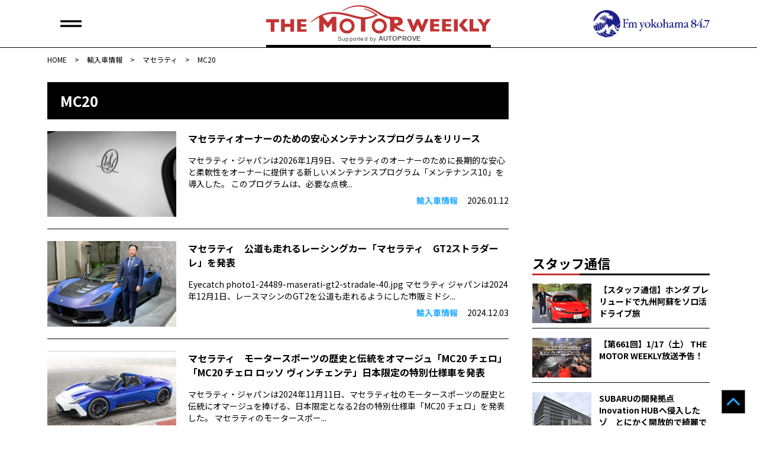

--- FILE ---
content_type: text/html; charset=UTF-8
request_url: https://autoprove.net/imported-car/maserati/mc20/
body_size: 13953
content:
<!doctype html>
<html dir="ltr" lang="ja" prefix="og: https://ogp.me/ns#">
<head>
	<!-- Google tag (gtag.js) -->
	<script async src="https://www.googletagmanager.com/gtag/js?id=G-50R4TBL3W1"></script>
	<script>
  	window.dataLayer = window.dataLayer || [];
  	function gtag(){dataLayer.push(arguments);}
  	  gtag('js', new Date());

	  gtag('config', 'G-50R4TBL3W1');
	</script>
	<!-- Global site tag (gtag.js) - Google Analytics -->
	<script async src="https://www.googletagmanager.com/gtag/js?id=UA-17181954-3"></script>
	<script>
		window.dataLayer = window.dataLayer || [];
		function gtag(){dataLayer.push(arguments);}
		gtag('js', new Date());
		gtag('config', 'UA-17181954-3');
	</script>
	<meta charset="UTF-8">
	<meta name="viewport" content="width=device-width, initial-scale=1">
	<link rel="profile" href="https://gmpg.org/xfn/11">
	<link rel="shortcut icon" href="https://autoprove.net/wp-content/themes/autoprove/favicon.ico" />
	
	<script type="text/javascript">
		var microadCompass = microadCompass || {};
		microadCompass.queue = microadCompass.queue || [];
	</script>
	<script type="text/javascript" charset="UTF-8" src="//j.microad.net/js/compass.js" onload="new microadCompass.AdInitializer().initialize();" async></script>

	<title>MC20 | オートプルーブ - Auto Prove</title>

		<!-- All in One SEO 4.8.8 - aioseo.com -->
	<meta name="robots" content="max-image-preview:large" />
	<link rel="canonical" href="https://autoprove.net/imported-car/maserati/mc20/" />
	<meta name="generator" content="All in One SEO (AIOSEO) 4.8.8" />
		<script type="application/ld+json" class="aioseo-schema">
			{"@context":"https:\/\/schema.org","@graph":[{"@type":"BreadcrumbList","@id":"https:\/\/autoprove.net\/imported-car\/maserati\/mc20\/#breadcrumblist","itemListElement":[{"@type":"ListItem","@id":"https:\/\/autoprove.net#listItem","position":1,"name":"Home","item":"https:\/\/autoprove.net","nextItem":{"@type":"ListItem","@id":"https:\/\/autoprove.net\/imported-car\/#listItem","name":"\u8f38\u5165\u8eca\u60c5\u5831"}},{"@type":"ListItem","@id":"https:\/\/autoprove.net\/imported-car\/#listItem","position":2,"name":"\u8f38\u5165\u8eca\u60c5\u5831","item":"https:\/\/autoprove.net\/imported-car\/","nextItem":{"@type":"ListItem","@id":"https:\/\/autoprove.net\/imported-car\/maserati\/#listItem","name":"\u30de\u30bb\u30e9\u30c6\u30a3"},"previousItem":{"@type":"ListItem","@id":"https:\/\/autoprove.net#listItem","name":"Home"}},{"@type":"ListItem","@id":"https:\/\/autoprove.net\/imported-car\/maserati\/#listItem","position":3,"name":"\u30de\u30bb\u30e9\u30c6\u30a3","item":"https:\/\/autoprove.net\/imported-car\/maserati\/","nextItem":{"@type":"ListItem","@id":"https:\/\/autoprove.net\/imported-car\/maserati\/mc20\/#listItem","name":"MC20"},"previousItem":{"@type":"ListItem","@id":"https:\/\/autoprove.net\/imported-car\/#listItem","name":"\u8f38\u5165\u8eca\u60c5\u5831"}},{"@type":"ListItem","@id":"https:\/\/autoprove.net\/imported-car\/maserati\/mc20\/#listItem","position":4,"name":"MC20","previousItem":{"@type":"ListItem","@id":"https:\/\/autoprove.net\/imported-car\/maserati\/#listItem","name":"\u30de\u30bb\u30e9\u30c6\u30a3"}}]},{"@type":"CollectionPage","@id":"https:\/\/autoprove.net\/imported-car\/maserati\/mc20\/#collectionpage","url":"https:\/\/autoprove.net\/imported-car\/maserati\/mc20\/","name":"MC20 | \u30aa\u30fc\u30c8\u30d7\u30eb\u30fc\u30d6 - Auto Prove","inLanguage":"ja","isPartOf":{"@id":"https:\/\/autoprove.net\/#website"},"breadcrumb":{"@id":"https:\/\/autoprove.net\/imported-car\/maserati\/mc20\/#breadcrumblist"}},{"@type":"Organization","@id":"https:\/\/autoprove.net\/#organization","name":"Auto Prove","description":"\u60c5\u5831\u304c\u77e5\u8b58\u306b\u304b\u308f\u308b\u81ea\u52d5\u8eca\u30b5\u30a4\u30c8","url":"https:\/\/autoprove.net\/","telephone":"+81452241001","logo":{"@type":"ImageObject","url":"https:\/\/autoprove.net\/wp-content\/themes\/autoprove\/assets\/autoprove.png","@id":"https:\/\/autoprove.net\/imported-car\/maserati\/mc20\/#organizationLogo"},"image":{"@id":"https:\/\/autoprove.net\/imported-car\/maserati\/mc20\/#organizationLogo"},"sameAs":["https:\/\/www.youtube.com\/user\/autoprove"]},{"@type":"WebSite","@id":"https:\/\/autoprove.net\/#website","url":"https:\/\/autoprove.net\/","name":"\u30aa\u30fc\u30c8\u30d7\u30eb\u30fc\u30d6 - Auto Prove","description":"\u60c5\u5831\u304c\u77e5\u8b58\u306b\u304b\u308f\u308b\u81ea\u52d5\u8eca\u30b5\u30a4\u30c8","inLanguage":"ja","publisher":{"@id":"https:\/\/autoprove.net\/#organization"}}]}
		</script>
		<!-- All in One SEO -->

<link rel='dns-prefetch' href='//static.addtoany.com' />
<link rel='dns-prefetch' href='//www.googletagservices.com' />
<link rel='dns-prefetch' href='//fonts.googleapis.com' />
<script id="wpp-js" src="https://autoprove.net/wp-content/plugins/wordpress-popular-posts/assets/js/wpp.min.js?ver=7.3.5" data-sampling="1" data-sampling-rate="100" data-api-url="https://autoprove.net/wp-json/wordpress-popular-posts" data-post-id="0" data-token="6c4b6d47d2" data-lang="0" data-debug="0"></script>
<link rel="alternate" type="application/rss+xml" title="オートプルーブ - Auto Prove &raquo; MC20 カテゴリーのフィード" href="https://autoprove.net/imported-car/maserati/mc20/feed/" />
<script>
window._wpemojiSettings = {"baseUrl":"https:\/\/s.w.org\/images\/core\/emoji\/16.0.1\/72x72\/","ext":".png","svgUrl":"https:\/\/s.w.org\/images\/core\/emoji\/16.0.1\/svg\/","svgExt":".svg","source":{"concatemoji":"https:\/\/autoprove.net\/wp-includes\/js\/wp-emoji-release.min.js?ver=6.8.3"}};
/*! This file is auto-generated */
!function(s,n){var o,i,e;function c(e){try{var t={supportTests:e,timestamp:(new Date).valueOf()};sessionStorage.setItem(o,JSON.stringify(t))}catch(e){}}function p(e,t,n){e.clearRect(0,0,e.canvas.width,e.canvas.height),e.fillText(t,0,0);var t=new Uint32Array(e.getImageData(0,0,e.canvas.width,e.canvas.height).data),a=(e.clearRect(0,0,e.canvas.width,e.canvas.height),e.fillText(n,0,0),new Uint32Array(e.getImageData(0,0,e.canvas.width,e.canvas.height).data));return t.every(function(e,t){return e===a[t]})}function u(e,t){e.clearRect(0,0,e.canvas.width,e.canvas.height),e.fillText(t,0,0);for(var n=e.getImageData(16,16,1,1),a=0;a<n.data.length;a++)if(0!==n.data[a])return!1;return!0}function f(e,t,n,a){switch(t){case"flag":return n(e,"\ud83c\udff3\ufe0f\u200d\u26a7\ufe0f","\ud83c\udff3\ufe0f\u200b\u26a7\ufe0f")?!1:!n(e,"\ud83c\udde8\ud83c\uddf6","\ud83c\udde8\u200b\ud83c\uddf6")&&!n(e,"\ud83c\udff4\udb40\udc67\udb40\udc62\udb40\udc65\udb40\udc6e\udb40\udc67\udb40\udc7f","\ud83c\udff4\u200b\udb40\udc67\u200b\udb40\udc62\u200b\udb40\udc65\u200b\udb40\udc6e\u200b\udb40\udc67\u200b\udb40\udc7f");case"emoji":return!a(e,"\ud83e\udedf")}return!1}function g(e,t,n,a){var r="undefined"!=typeof WorkerGlobalScope&&self instanceof WorkerGlobalScope?new OffscreenCanvas(300,150):s.createElement("canvas"),o=r.getContext("2d",{willReadFrequently:!0}),i=(o.textBaseline="top",o.font="600 32px Arial",{});return e.forEach(function(e){i[e]=t(o,e,n,a)}),i}function t(e){var t=s.createElement("script");t.src=e,t.defer=!0,s.head.appendChild(t)}"undefined"!=typeof Promise&&(o="wpEmojiSettingsSupports",i=["flag","emoji"],n.supports={everything:!0,everythingExceptFlag:!0},e=new Promise(function(e){s.addEventListener("DOMContentLoaded",e,{once:!0})}),new Promise(function(t){var n=function(){try{var e=JSON.parse(sessionStorage.getItem(o));if("object"==typeof e&&"number"==typeof e.timestamp&&(new Date).valueOf()<e.timestamp+604800&&"object"==typeof e.supportTests)return e.supportTests}catch(e){}return null}();if(!n){if("undefined"!=typeof Worker&&"undefined"!=typeof OffscreenCanvas&&"undefined"!=typeof URL&&URL.createObjectURL&&"undefined"!=typeof Blob)try{var e="postMessage("+g.toString()+"("+[JSON.stringify(i),f.toString(),p.toString(),u.toString()].join(",")+"));",a=new Blob([e],{type:"text/javascript"}),r=new Worker(URL.createObjectURL(a),{name:"wpTestEmojiSupports"});return void(r.onmessage=function(e){c(n=e.data),r.terminate(),t(n)})}catch(e){}c(n=g(i,f,p,u))}t(n)}).then(function(e){for(var t in e)n.supports[t]=e[t],n.supports.everything=n.supports.everything&&n.supports[t],"flag"!==t&&(n.supports.everythingExceptFlag=n.supports.everythingExceptFlag&&n.supports[t]);n.supports.everythingExceptFlag=n.supports.everythingExceptFlag&&!n.supports.flag,n.DOMReady=!1,n.readyCallback=function(){n.DOMReady=!0}}).then(function(){return e}).then(function(){var e;n.supports.everything||(n.readyCallback(),(e=n.source||{}).concatemoji?t(e.concatemoji):e.wpemoji&&e.twemoji&&(t(e.twemoji),t(e.wpemoji)))}))}((window,document),window._wpemojiSettings);
</script>
<style id='wp-emoji-styles-inline-css'>

	img.wp-smiley, img.emoji {
		display: inline !important;
		border: none !important;
		box-shadow: none !important;
		height: 1em !important;
		width: 1em !important;
		margin: 0 0.07em !important;
		vertical-align: -0.1em !important;
		background: none !important;
		padding: 0 !important;
	}
</style>
<link rel='stylesheet' id='wp-block-library-css' href='https://autoprove.net/wp-includes/css/dist/block-library/style.min.css?ver=6.8.3' media='all' />
<style id='classic-theme-styles-inline-css'>
/*! This file is auto-generated */
.wp-block-button__link{color:#fff;background-color:#32373c;border-radius:9999px;box-shadow:none;text-decoration:none;padding:calc(.667em + 2px) calc(1.333em + 2px);font-size:1.125em}.wp-block-file__button{background:#32373c;color:#fff;text-decoration:none}
</style>
<style id='global-styles-inline-css'>
:root{--wp--preset--aspect-ratio--square: 1;--wp--preset--aspect-ratio--4-3: 4/3;--wp--preset--aspect-ratio--3-4: 3/4;--wp--preset--aspect-ratio--3-2: 3/2;--wp--preset--aspect-ratio--2-3: 2/3;--wp--preset--aspect-ratio--16-9: 16/9;--wp--preset--aspect-ratio--9-16: 9/16;--wp--preset--color--black: #000000;--wp--preset--color--cyan-bluish-gray: #abb8c3;--wp--preset--color--white: #ffffff;--wp--preset--color--pale-pink: #f78da7;--wp--preset--color--vivid-red: #cf2e2e;--wp--preset--color--luminous-vivid-orange: #ff6900;--wp--preset--color--luminous-vivid-amber: #fcb900;--wp--preset--color--light-green-cyan: #7bdcb5;--wp--preset--color--vivid-green-cyan: #00d084;--wp--preset--color--pale-cyan-blue: #8ed1fc;--wp--preset--color--vivid-cyan-blue: #0693e3;--wp--preset--color--vivid-purple: #9b51e0;--wp--preset--gradient--vivid-cyan-blue-to-vivid-purple: linear-gradient(135deg,rgba(6,147,227,1) 0%,rgb(155,81,224) 100%);--wp--preset--gradient--light-green-cyan-to-vivid-green-cyan: linear-gradient(135deg,rgb(122,220,180) 0%,rgb(0,208,130) 100%);--wp--preset--gradient--luminous-vivid-amber-to-luminous-vivid-orange: linear-gradient(135deg,rgba(252,185,0,1) 0%,rgba(255,105,0,1) 100%);--wp--preset--gradient--luminous-vivid-orange-to-vivid-red: linear-gradient(135deg,rgba(255,105,0,1) 0%,rgb(207,46,46) 100%);--wp--preset--gradient--very-light-gray-to-cyan-bluish-gray: linear-gradient(135deg,rgb(238,238,238) 0%,rgb(169,184,195) 100%);--wp--preset--gradient--cool-to-warm-spectrum: linear-gradient(135deg,rgb(74,234,220) 0%,rgb(151,120,209) 20%,rgb(207,42,186) 40%,rgb(238,44,130) 60%,rgb(251,105,98) 80%,rgb(254,248,76) 100%);--wp--preset--gradient--blush-light-purple: linear-gradient(135deg,rgb(255,206,236) 0%,rgb(152,150,240) 100%);--wp--preset--gradient--blush-bordeaux: linear-gradient(135deg,rgb(254,205,165) 0%,rgb(254,45,45) 50%,rgb(107,0,62) 100%);--wp--preset--gradient--luminous-dusk: linear-gradient(135deg,rgb(255,203,112) 0%,rgb(199,81,192) 50%,rgb(65,88,208) 100%);--wp--preset--gradient--pale-ocean: linear-gradient(135deg,rgb(255,245,203) 0%,rgb(182,227,212) 50%,rgb(51,167,181) 100%);--wp--preset--gradient--electric-grass: linear-gradient(135deg,rgb(202,248,128) 0%,rgb(113,206,126) 100%);--wp--preset--gradient--midnight: linear-gradient(135deg,rgb(2,3,129) 0%,rgb(40,116,252) 100%);--wp--preset--font-size--small: 13px;--wp--preset--font-size--medium: 20px;--wp--preset--font-size--large: 36px;--wp--preset--font-size--x-large: 42px;--wp--preset--spacing--20: 0.44rem;--wp--preset--spacing--30: 0.67rem;--wp--preset--spacing--40: 1rem;--wp--preset--spacing--50: 1.5rem;--wp--preset--spacing--60: 2.25rem;--wp--preset--spacing--70: 3.38rem;--wp--preset--spacing--80: 5.06rem;--wp--preset--shadow--natural: 6px 6px 9px rgba(0, 0, 0, 0.2);--wp--preset--shadow--deep: 12px 12px 50px rgba(0, 0, 0, 0.4);--wp--preset--shadow--sharp: 6px 6px 0px rgba(0, 0, 0, 0.2);--wp--preset--shadow--outlined: 6px 6px 0px -3px rgba(255, 255, 255, 1), 6px 6px rgba(0, 0, 0, 1);--wp--preset--shadow--crisp: 6px 6px 0px rgba(0, 0, 0, 1);}:where(.is-layout-flex){gap: 0.5em;}:where(.is-layout-grid){gap: 0.5em;}body .is-layout-flex{display: flex;}.is-layout-flex{flex-wrap: wrap;align-items: center;}.is-layout-flex > :is(*, div){margin: 0;}body .is-layout-grid{display: grid;}.is-layout-grid > :is(*, div){margin: 0;}:where(.wp-block-columns.is-layout-flex){gap: 2em;}:where(.wp-block-columns.is-layout-grid){gap: 2em;}:where(.wp-block-post-template.is-layout-flex){gap: 1.25em;}:where(.wp-block-post-template.is-layout-grid){gap: 1.25em;}.has-black-color{color: var(--wp--preset--color--black) !important;}.has-cyan-bluish-gray-color{color: var(--wp--preset--color--cyan-bluish-gray) !important;}.has-white-color{color: var(--wp--preset--color--white) !important;}.has-pale-pink-color{color: var(--wp--preset--color--pale-pink) !important;}.has-vivid-red-color{color: var(--wp--preset--color--vivid-red) !important;}.has-luminous-vivid-orange-color{color: var(--wp--preset--color--luminous-vivid-orange) !important;}.has-luminous-vivid-amber-color{color: var(--wp--preset--color--luminous-vivid-amber) !important;}.has-light-green-cyan-color{color: var(--wp--preset--color--light-green-cyan) !important;}.has-vivid-green-cyan-color{color: var(--wp--preset--color--vivid-green-cyan) !important;}.has-pale-cyan-blue-color{color: var(--wp--preset--color--pale-cyan-blue) !important;}.has-vivid-cyan-blue-color{color: var(--wp--preset--color--vivid-cyan-blue) !important;}.has-vivid-purple-color{color: var(--wp--preset--color--vivid-purple) !important;}.has-black-background-color{background-color: var(--wp--preset--color--black) !important;}.has-cyan-bluish-gray-background-color{background-color: var(--wp--preset--color--cyan-bluish-gray) !important;}.has-white-background-color{background-color: var(--wp--preset--color--white) !important;}.has-pale-pink-background-color{background-color: var(--wp--preset--color--pale-pink) !important;}.has-vivid-red-background-color{background-color: var(--wp--preset--color--vivid-red) !important;}.has-luminous-vivid-orange-background-color{background-color: var(--wp--preset--color--luminous-vivid-orange) !important;}.has-luminous-vivid-amber-background-color{background-color: var(--wp--preset--color--luminous-vivid-amber) !important;}.has-light-green-cyan-background-color{background-color: var(--wp--preset--color--light-green-cyan) !important;}.has-vivid-green-cyan-background-color{background-color: var(--wp--preset--color--vivid-green-cyan) !important;}.has-pale-cyan-blue-background-color{background-color: var(--wp--preset--color--pale-cyan-blue) !important;}.has-vivid-cyan-blue-background-color{background-color: var(--wp--preset--color--vivid-cyan-blue) !important;}.has-vivid-purple-background-color{background-color: var(--wp--preset--color--vivid-purple) !important;}.has-black-border-color{border-color: var(--wp--preset--color--black) !important;}.has-cyan-bluish-gray-border-color{border-color: var(--wp--preset--color--cyan-bluish-gray) !important;}.has-white-border-color{border-color: var(--wp--preset--color--white) !important;}.has-pale-pink-border-color{border-color: var(--wp--preset--color--pale-pink) !important;}.has-vivid-red-border-color{border-color: var(--wp--preset--color--vivid-red) !important;}.has-luminous-vivid-orange-border-color{border-color: var(--wp--preset--color--luminous-vivid-orange) !important;}.has-luminous-vivid-amber-border-color{border-color: var(--wp--preset--color--luminous-vivid-amber) !important;}.has-light-green-cyan-border-color{border-color: var(--wp--preset--color--light-green-cyan) !important;}.has-vivid-green-cyan-border-color{border-color: var(--wp--preset--color--vivid-green-cyan) !important;}.has-pale-cyan-blue-border-color{border-color: var(--wp--preset--color--pale-cyan-blue) !important;}.has-vivid-cyan-blue-border-color{border-color: var(--wp--preset--color--vivid-cyan-blue) !important;}.has-vivid-purple-border-color{border-color: var(--wp--preset--color--vivid-purple) !important;}.has-vivid-cyan-blue-to-vivid-purple-gradient-background{background: var(--wp--preset--gradient--vivid-cyan-blue-to-vivid-purple) !important;}.has-light-green-cyan-to-vivid-green-cyan-gradient-background{background: var(--wp--preset--gradient--light-green-cyan-to-vivid-green-cyan) !important;}.has-luminous-vivid-amber-to-luminous-vivid-orange-gradient-background{background: var(--wp--preset--gradient--luminous-vivid-amber-to-luminous-vivid-orange) !important;}.has-luminous-vivid-orange-to-vivid-red-gradient-background{background: var(--wp--preset--gradient--luminous-vivid-orange-to-vivid-red) !important;}.has-very-light-gray-to-cyan-bluish-gray-gradient-background{background: var(--wp--preset--gradient--very-light-gray-to-cyan-bluish-gray) !important;}.has-cool-to-warm-spectrum-gradient-background{background: var(--wp--preset--gradient--cool-to-warm-spectrum) !important;}.has-blush-light-purple-gradient-background{background: var(--wp--preset--gradient--blush-light-purple) !important;}.has-blush-bordeaux-gradient-background{background: var(--wp--preset--gradient--blush-bordeaux) !important;}.has-luminous-dusk-gradient-background{background: var(--wp--preset--gradient--luminous-dusk) !important;}.has-pale-ocean-gradient-background{background: var(--wp--preset--gradient--pale-ocean) !important;}.has-electric-grass-gradient-background{background: var(--wp--preset--gradient--electric-grass) !important;}.has-midnight-gradient-background{background: var(--wp--preset--gradient--midnight) !important;}.has-small-font-size{font-size: var(--wp--preset--font-size--small) !important;}.has-medium-font-size{font-size: var(--wp--preset--font-size--medium) !important;}.has-large-font-size{font-size: var(--wp--preset--font-size--large) !important;}.has-x-large-font-size{font-size: var(--wp--preset--font-size--x-large) !important;}
:where(.wp-block-post-template.is-layout-flex){gap: 1.25em;}:where(.wp-block-post-template.is-layout-grid){gap: 1.25em;}
:where(.wp-block-columns.is-layout-flex){gap: 2em;}:where(.wp-block-columns.is-layout-grid){gap: 2em;}
:root :where(.wp-block-pullquote){font-size: 1.5em;line-height: 1.6;}
</style>
<link rel='stylesheet' id='google-fonts-css' href='https://fonts.googleapis.com/css2?family=Noto+Sans+JP%3Awght%40400%3B500%3B700&#038;display=swap&#038;ver=6.8.3' media='all' />
<link rel='stylesheet' id='auto-prove-style-css' href='https://autoprove.net/wp-content/themes/autoprove/style.css?ver=20250828T181115' media='all' />
<link rel='stylesheet' id='slick-style-css' href='https://autoprove.net/wp-content/themes/autoprove/assets/slick/slick.css?ver=20210715T081944' media='all' />
<link rel='stylesheet' id='slick-theme-style-css' href='https://autoprove.net/wp-content/themes/autoprove/assets/slick/slick-theme.css?ver=20210715T081944' media='all' />
<link rel='stylesheet' id='addtoany-css' href='https://autoprove.net/wp-content/plugins/add-to-any/addtoany.min.css?ver=1.16' media='all' />
<script id="addtoany-core-js-before">
window.a2a_config=window.a2a_config||{};a2a_config.callbacks=[];a2a_config.overlays=[];a2a_config.templates={};a2a_localize = {
	Share: "共有",
	Save: "ブックマーク",
	Subscribe: "購読",
	Email: "メール",
	Bookmark: "ブックマーク",
	ShowAll: "すべて表示する",
	ShowLess: "小さく表示する",
	FindServices: "サービスを探す",
	FindAnyServiceToAddTo: "追加するサービスを今すぐ探す",
	PoweredBy: "Powered by",
	ShareViaEmail: "メールでシェアする",
	SubscribeViaEmail: "メールで購読する",
	BookmarkInYourBrowser: "ブラウザにブックマーク",
	BookmarkInstructions: "このページをブックマークするには、 Ctrl+D または \u2318+D を押下。",
	AddToYourFavorites: "お気に入りに追加",
	SendFromWebOrProgram: "任意のメールアドレスまたはメールプログラムから送信",
	EmailProgram: "メールプログラム",
	More: "詳細&#8230;",
	ThanksForSharing: "共有ありがとうございます !",
	ThanksForFollowing: "フォローありがとうございます !"
};
</script>
<script defer src="https://static.addtoany.com/menu/page.js" id="addtoany-core-js"></script>
<script src="https://autoprove.net/wp-includes/js/jquery/jquery.min.js?ver=3.7.1" id="jquery-core-js"></script>
<script src="https://autoprove.net/wp-includes/js/jquery/jquery-migrate.min.js?ver=3.4.1" id="jquery-migrate-js"></script>
<script defer src="https://autoprove.net/wp-content/plugins/add-to-any/addtoany.min.js?ver=1.1" id="addtoany-jquery-js"></script>
<script async src="https://www.googletagservices.com/tag/js/gpt.js?ver=6.8.3" id="gpt-js"></script>
<script src="https://autoprove.net/wp-content/themes/autoprove/js/flucttag.js?ver=20210721T160404" id="flucttag-js"></script>
<script src="https://autoprove.net/wp-content/themes/autoprove/js/useragent.js?ver=20210803T171322" id="useragent-js"></script>
<link rel="https://api.w.org/" href="https://autoprove.net/wp-json/" /><link rel="alternate" title="JSON" type="application/json" href="https://autoprove.net/wp-json/wp/v2/categories/15463" />            <style id="wpp-loading-animation-styles">@-webkit-keyframes bgslide{from{background-position-x:0}to{background-position-x:-200%}}@keyframes bgslide{from{background-position-x:0}to{background-position-x:-200%}}.wpp-widget-block-placeholder,.wpp-shortcode-placeholder{margin:0 auto;width:60px;height:3px;background:#dd3737;background:linear-gradient(90deg,#dd3737 0%,#571313 10%,#dd3737 100%);background-size:200% auto;border-radius:3px;-webkit-animation:bgslide 1s infinite linear;animation:bgslide 1s infinite linear}</style>
            <style type="text/css">a.nordot-read-more { }</style>
	<!-- fluct pc/sp -->
	<script async src="https://securepubads.g.doubleclick.net/tag/js/gpt.js"></script>
	<!-- fluct AMP -->
	<script async custom-element="amp-ad" src="https://cdn.ampproject.org/v0/amp-ad-0.1.js"></script>
</head>

<body class="archive category category-mc20 category-15463 wp-theme-autoprove hfeed no-sidebar">

	<header class="site-header-area">
		<div class="l-inner">
							<div class="site-logo"><a href="https://autoprove.net/" rel="home">
					<picture>
						<source media="(min-width: 768px)" srcset="https://autoprove.net/wp-content/themes/autoprove/images/common/pc-header-logo.svg">
						<img src="https://autoprove.net/wp-content/themes/autoprove/images/common/sp-header-logo.svg" alt="オートプルーブ &#8211; Auto Prove">
					</picture>
				</a></div>
						<div class="fmyokohama-logo">
				<picture>
					<source media="(min-width: 768px)" srcset="https://autoprove.net/wp-content/themes/autoprove/images/common/fmy-logo.svg">
					<img src="https://autoprove.net/wp-content/themes/autoprove/images/common/fmy-icon-logo.svg" alt="Fm yokohama 84.7">
				</picture>
			</div>
			<div class="main-nav-btn"><span></span><span></span></div>
			<div class="main-nav-btn"><span></span><span></span></div>
		</div><!-- /.l-inner -->
	</header><!-- /.site-header-area -->
	<nav class="main-navigation">
		<div class="menu-%e3%82%b0%e3%83%ad%e3%83%bc%e3%83%90%e3%83%ab%e3%83%a1%e3%83%8b%e3%83%a5%e3%83%bc-container"><ul id="header-menu" class="header-menu"><li id="menu-item-200037" class="menu-item menu-item-type-custom menu-item-object-custom menu-item-has-children menu-item-200037"><a href="#">BRAND INDEX</a>
<ul class="sub-menu">
	<li id="menu-item-200038" class="menu-item menu-item-type-taxonomy menu-item-object-category menu-item-200038"><a href="https://autoprove.net/japanese-car/">日本車情報​</a></li>
	<li id="menu-item-200039" class="menu-item menu-item-type-taxonomy menu-item-object-category current-category-ancestor menu-item-200039"><a href="https://autoprove.net/imported-car/">輸入車情報</a></li>
	<li id="menu-item-200040" class="menu-item menu-item-type-taxonomy menu-item-object-category menu-item-200040"><a href="https://autoprove.net/supplier_news/">サプライヤー</a></li>
	<li id="menu-item-200041" class="menu-item menu-item-type-taxonomy menu-item-object-category menu-item-200041"><a href="https://autoprove.net/race-event_campaign/">レース・イベント</a></li>
</ul>
</li>
<li id="menu-item-200042" class="menu-item menu-item-type-custom menu-item-object-custom menu-item-has-children menu-item-200042"><a href="#">SPECIAL CONTENTS</a>
<ul class="sub-menu">
	<li id="menu-item-200043" class="menu-item menu-item-type-taxonomy menu-item-object-category menu-item-200043"><a href="https://autoprove.net/maniac_view/">マニアック評価・試乗記</a></li>
	<li id="menu-item-200044" class="menu-item menu-item-type-taxonomy menu-item-object-category menu-item-200044"><a href="https://autoprove.net/new_car/">気になる新車</a></li>
	<li id="menu-item-200045" class="menu-item menu-item-type-taxonomy menu-item-object-category menu-item-200045"><a href="https://autoprove.net/automobile_study_group/">Automobile Study</a></li>
	<li id="menu-item-200046" class="menu-item menu-item-type-taxonomy menu-item-object-category menu-item-200046"><a href="https://autoprove.net/not_featured_in_mag/">雑誌に載らない話</a></li>
	<li id="menu-item-200047" class="menu-item menu-item-type-post_type menu-item-object-page menu-item-200047"><a href="https://autoprove.net/special_archive/">特別編集アーカイブ</a></li>
	<li id="menu-item-217159" class="menu-item menu-item-type-taxonomy menu-item-object-category menu-item-217159"><a href="https://autoprove.net/staff/">スタッフ通信</a></li>
</ul>
</li>
<li id="menu-item-200048" class="menu-item menu-item-type-custom menu-item-object-custom menu-item-has-children menu-item-200048"><a href="#">OFFICIAL CHANNEL</a>
<ul class="sub-menu">
	<li id="menu-item-200049" class="menu-item menu-item-type-custom menu-item-object-custom menu-item-200049"><a target="_blank" href="https://www.youtube.com/user/autoprove">Official YouTube</a></li>
	<li id="menu-item-200050" class="menu-item menu-item-type-custom menu-item-object-custom menu-item-200050"><a target="_blank" href="https://www.facebook.com/autoprovepage/">Official Facebook</a></li>
	<li id="menu-item-200051" class="menu-item menu-item-type-custom menu-item-object-custom menu-item-200051"><a target="_blank" href="https://twitter.com/autoprovenet">Official X</a></li>
	<li id="menu-item-200053" class="menu-item menu-item-type-custom menu-item-object-custom menu-item-200053"><a target="_blank" href="https://www.fmyokohama.co.jp/">Fm yokohama 84.7</a></li>
</ul>
</li>
<li id="menu-item-200054" class="menu-item menu-item-type-custom menu-item-object-custom menu-item-has-children menu-item-200054"><a href="#">About Us</a>
<ul class="sub-menu">
	<li id="menu-item-200055" class="menu-item menu-item-type-post_type menu-item-object-page menu-item-200055"><a href="https://autoprove.net/about/">The Motor Weeklyについて</a></li>
	<li id="menu-item-200056" class="menu-item menu-item-type-post_type menu-item-object-page menu-item-200056"><a href="https://autoprove.net/contact/">お問い合わせ</a></li>
	<li id="menu-item-200093" class="menu-item menu-item-type-post_type menu-item-object-page menu-item-200093"><a href="https://autoprove.net/%e5%ba%83%e5%91%8a%e6%8e%b2%e8%bc%89%e3%81%ab%e3%81%a4%e3%81%84%e3%81%a6/">広告掲載について</a></li>
	<li id="menu-item-200057" class="menu-item menu-item-type-post_type menu-item-object-page menu-item-200057"><a href="https://autoprove.net/copyright/">著作権について</a></li>
	<li id="menu-item-200058" class="menu-item menu-item-type-post_type menu-item-object-page menu-item-privacy-policy menu-item-200058"><a rel="privacy-policy" href="https://autoprove.net/privacy/">個人情報保護方針</a></li>
</ul>
</li>
</ul></div>		<div class="search-block">
			<label>SEARCH</label>
			<form class="search-form" action="https://autoprove.net/" method="get">
    <input type="text" class="search-input" name="s" placeholder=""/>
    <button type="submit" class="search-btn"><img src="https://autoprove.net/wp-content/themes/autoprove/images/common/search-icon.svg" alt="検索"></button>
</form>		</div>
	</nav><!-- /.main-navigation -->

<div class="site-content-area">

	<div class="breadcrumb">
		<!-- Breadcrumb NavXT 7.4.1 -->
<span property="itemListElement" typeof="ListItem"><a property="item" typeof="WebPage" title="オートプルーブ - Auto Proveへ移動" href="https://autoprove.net" class="home"><span property="name">HOME</span></a><meta property="position" content="1"></span><span class="spacer"> &gt; </span><span property="itemListElement" typeof="ListItem"><a property="item" typeof="WebPage" title="輸入車情報のカテゴリーアーカイブへ移動" href="https://autoprove.net/imported-car/" class="taxonomy category"><span property="name">輸入車情報</span></a><meta property="position" content="2"></span><span class="spacer"> &gt; </span><span property="itemListElement" typeof="ListItem"><a property="item" typeof="WebPage" title="マセラティのカテゴリーアーカイブへ移動" href="https://autoprove.net/imported-car/maserati/" class="taxonomy category"><span property="name">マセラティ</span></a><meta property="position" content="3"></span><span class="spacer"> &gt; </span><span property="itemListElement" typeof="ListItem"><span property="name">MC20</span><meta property="position" content="4"></span>	</div><!-- /.breadcrumb -->
	
	<main class="site-main-area archive">
	<h1 class="page-title">MC20</h1>			<div class="line-post-list">
							<div class="post-item">
					<a href="https://autoprove.net/imported-car/maserati/mc20/251307/" class="l-post-inner">
						<div class="post-thumbnail"><img src="https://autoprove.net/wp-content/uploads/2026/01/1-maserati-376x282.jpg" class="attachment-post-thumbnail size-post-thumbnail wp-post-image" alt="" decoding="async" fetchpriority="high" /></div>
						<div class="post-txt-cont">
							<h1 class="post-title">マセラティオーナーのための安心メンテナンスプログラムをリリース</h1>

															<div class="post-discription">マセラティ・ジャパンは2026年1月9日、マセラティのオーナーのために長期的な安心と柔軟性をオーナーに提供する新しいメンテナンスプログラム「メンテナンス10」を導入した。 このプログラムは、必要な点検...</div>
							
							<div class="post-category-label">輸入車情報</div>

							<div class="post-date">2026.01.12</div>
						</div>
					</a>
				</div>
								<div class="post-item">
					<a href="https://autoprove.net/imported-car/maserati/mc20/237621/" class="l-post-inner">
						<div class="post-thumbnail"><img src="https://autoprove.net/wp-content/uploads/2024/12/IMG_7854-376x282.jpeg" class="attachment-post-thumbnail size-post-thumbnail wp-post-image" alt="" decoding="async" /></div>
						<div class="post-txt-cont">
							<h1 class="post-title">マセラティ　公道も走れるレーシングカー「マセラティ　GT2ストラダーレ」を発表</h1>

															<div class="post-discription">Eyecatch photo1-24489-maserati-gt2-stradale-40.jpg マセラティ ジャパンは2024年12月1日、レースマシンのGT2を公道も走れるようにした市販ミドシ...</div>
							
							<div class="post-category-label">輸入車情報</div>

							<div class="post-date">2024.12.03</div>
						</div>
					</a>
				</div>
								<div class="post-item">
					<a href="https://autoprove.net/imported-car/maserati/mc20/236707/" class="l-post-inner">
						<div class="post-thumbnail"><img src="https://autoprove.net/wp-content/uploads/2024/11/1-2024_09-_20-MC20RHT-livrea-Birdcage-vista-tqa-01-schiarita-376x282.jpg" class="attachment-post-thumbnail size-post-thumbnail wp-post-image" alt="" decoding="async" /></div>
						<div class="post-txt-cont">
							<h1 class="post-title">マセラティ　モータースポーツの歴史と伝統をオマージュ「MC20 チェロ」「MC20 チェロ ロッソ ヴィンチェンテ」日本限定の特別仕様車を発表</h1>

															<div class="post-discription">マセラティ・ジャパンは2024年11月11日、マセラティ社のモータースポーツの歴史と伝統にオマージュを捧げる、日本限定となる2台の特別仕様車「MC20 チェロ」を発表した。 マセラティのモータースポー...</div>
							
							<div class="post-category-label">輸入車情報</div>

							<div class="post-date">2024.11.12</div>
						</div>
					</a>
				</div>
								<div class="post-item">
					<a href="https://autoprove.net/imported-car/maserati/mc20/232448/" class="l-post-inner">
						<div class="post-thumbnail"><img src="https://autoprove.net/wp-content/uploads/2024/06/1000015057-376x282.jpg" class="attachment-post-thumbnail size-post-thumbnail wp-post-image" alt="" decoding="async" loading="lazy" /></div>
						<div class="post-txt-cont">
							<h1 class="post-title">マセラティ　レース復帰20周年記念モデル　「MC20 Icona」と「MC20 Leggenda」</h1>

															<div class="post-discription">マセラティ本社は2024年6月18日、レースシーン復帰20周年を祝う2機種のMC20限定モデル、「MC20 Icona（イコーナ）」と「MC20 Leggenda（レッジェンダ）」を発表した。 この限...</div>
							
							<div class="post-category-label">輸入車情報</div>

							<div class="post-date">2024.06.29</div>
						</div>
					</a>
				</div>
								<div class="post-item">
					<a href="https://autoprove.net/imported-car/maserati/mc20/230011/" class="l-post-inner">
						<div class="post-thumbnail"><img src="https://autoprove.net/wp-content/uploads/2024/04/1-23887-MaseratiGranCabrioFolgore-376x282.jpg" class="attachment-post-thumbnail size-post-thumbnail wp-post-image" alt="" decoding="async" loading="lazy" /></div>
						<div class="post-txt-cont">
							<h1 class="post-title">マセラティ　電動化を象徴フォルゴレ・稲妻をマセラティの各モデルで展開【公式動画】</h1>

															<div class="post-discription">2024年に創立110周年を迎えるマセラティは2024年4月15日、イタリアのモーターバレーとして有名なエミリア・ロマーニャ州の海沿いの街リミニで、電動化の未来を祝うフォルゴレ・デーを開催した。「フォ...</div>
							
							<div class="post-category-label">輸入車情報</div>

							<div class="post-date">2024.04.21</div>
						</div>
					</a>
				</div>
								<div class="post-item">
					<a href="https://autoprove.net/imported-car/maserati/mc20/225024/" class="l-post-inner">
						<div class="post-thumbnail"><img src="https://autoprove.net/wp-content/uploads/2023/11/3-Maserati-MC20-Notte-3-376x282.jpg" class="attachment-post-thumbnail size-post-thumbnail wp-post-image" alt="" decoding="async" loading="lazy" /></div>
						<div class="post-txt-cont">
							<h1 class="post-title">マセラティ MC20 世界で50台の特別限定車を発表</h1>

															<div class="post-discription">マセラティ本社は2023年11月9日、スーパースポーツカー「MC20」で初の限定車「MC20 ノッテ(NOTTE)」を発表した。 MC20はサーキットを走るために生まれ、公道でも最高のパフォーマンスを...</div>
							
							<div class="post-category-label">輸入車情報</div>

							<div class="post-date">2023.11.12</div>
						</div>
					</a>
				</div>
								<div class="post-item">
					<a href="https://autoprove.net/imported-car/maserati/mc20/220896/" class="l-post-inner">
						<div class="post-thumbnail"><img src="https://autoprove.net/wp-content/uploads/2023/06/1-1A.-Maserati-Fuoriserie-Essentials_David-Beckham-with-MC20-376x282.jpg" class="attachment-post-thumbnail size-post-thumbnail wp-post-image" alt="" decoding="async" loading="lazy" /></div>
						<div class="post-txt-cont">
							<h1 class="post-title">マセラティ　デビッド・ベッカムがプロデュースするカスタマイズコレクションを発表</h1>

															<div class="post-discription">マセラティ本社は2023年6月15日、一流のトレンドリーダーやマセラティのアンバサダーが監修する洗練されたコレクション、「フォーリセリエ エッセンシャルズ」 を発表した。 この最初のコレクションのシリ...</div>
							
							<div class="post-category-label">輸入車情報</div>

							<div class="post-date">2023.06.18</div>
						</div>
					</a>
				</div>
								<div class="post-item">
					<a href="https://autoprove.net/imported-car/maserati/mc20/218903/" class="l-post-inner">
						<div class="post-thumbnail"><img src="https://autoprove.net/wp-content/uploads/2023/04/1-DSC2580-376x282.jpg" class="attachment-post-thumbnail size-post-thumbnail wp-post-image" alt="" decoding="async" loading="lazy" /></div>
						<div class="post-txt-cont">
							<h1 class="post-title">マセラティ「MC20 チェロ」新色アクアマリーナの限定車を国内初公開</h1>

															<div class="post-discription">マセラティ・ジャパンは2023年4月14日、新型スパイダーの「MC20 チェロ」をオートモビルカウンシル2023で日本初公開を行なった。今回初公開されたのは、新色のアクアマリーナの限定車「MC20 チ...</div>
							
							<div class="post-category-label">輸入車情報</div>

							<div class="post-date">2023.04.18</div>
						</div>
					</a>
				</div>
								<div class="post-item">
					<a href="https://autoprove.net/imported-car/maserati/mc20/217864/" class="l-post-inner">
						<div class="post-thumbnail"><img src="https://autoprove.net/wp-content/uploads/2023/03/1-19694-MC20Cielo-376x282.jpg" class="attachment-post-thumbnail size-post-thumbnail wp-post-image" alt="" decoding="async" loading="lazy" /></div>
						<div class="post-txt-cont">
							<h1 class="post-title">マセラティ「MC20 チェロ」国内初公開　オートモビルカウンシル2023でお披露目</h1>

															<div class="post-discription">マセラティ ジャパンは2023年3月16日、千葉県・幕張メッセで4月14日（金）〜16日（日）の3日間開催される「オートモビルカウンシル2023（AUTOMOBILE COUNCIL 2023）」で、...</div>
							
							<div class="post-category-label">輸入車情報</div>

							<div class="post-date">2023.03.17</div>
						</div>
					</a>
				</div>
								<div class="post-item">
					<a href="https://autoprove.net/imported-car/maserati/mc20/207486/" class="l-post-inner">
						<div class="post-thumbnail"><img src="https://autoprove.net/wp-content/uploads/2022/05/8-19607-MaseratiMC20Cielo-dynamic-1-376x282.jpg" class="attachment-post-thumbnail size-post-thumbnail wp-post-image" alt="" decoding="async" loading="lazy" /></div>
						<div class="post-txt-cont">
							<h1 class="post-title">マセラティ 「MC20チェロ」発表　唯一無二のスパイダーモデル</h1>

															<div class="post-discription">マセラティ本社は2022年5月25日、モデナで予告通りスーパースポーツカーMC20のスパイダー「MC20チェロ」のワールドプレミアを行なった。MC20チェロはスーパースポーツカーと呼ぶにふさわしいパフ...</div>
							
							<div class="post-category-label">気になる新車</div>

							<div class="post-date">2022.05.30</div>
						</div>
					</a>
				</div>
				
<div class="google-infeed">
  <script async src="https://pagead2.googlesyndication.com/pagead/js/adsbygoogle.js?client=ca-pub-8358330762787772" crossorigin="anonymous"></script>
  <ins class="adsbygoogle"
      style="display:block"
      data-ad-format="fluid"
      data-ad-layout-key="-fr-2l+e5-5q-v9"
      data-ad-client="ca-pub-8358330762787772"
      data-ad-slot="2641041051"></ins>
  <script>(adsbygoogle = window.adsbygoogle || []).push({});</script>
</div><!-- /.google-infeed -->
				<div class="post-item">
					<a href="https://autoprove.net/imported-car/maserati/mc20/207041/" class="l-post-inner">
						<div class="post-thumbnail"><img src="https://autoprove.net/wp-content/uploads/2022/05/2022051-376x282.jpg" class="attachment-post-thumbnail size-post-thumbnail wp-post-image" alt="" decoding="async" loading="lazy" /></div>
						<div class="post-txt-cont">
							<h1 class="post-title">マセラティ「MC20チェロ（Cielo）」新型スパイダーモデルを5月25日発表</h1>

															<div class="post-discription">マセラティのモデナ本社は2022年5月16日、新たに発表する唯一無二のスパイダーの最新モデルは「MC20チェロ（Cielo）」という車名であることを発表した。MC20チェロは5月25日（イタリア時間）...</div>
							
							<div class="post-category-label">輸入車情報</div>

							<div class="post-date">2022.05.18</div>
						</div>
					</a>
				</div>
								<div class="post-item">
					<a href="https://autoprove.net/imported-car/maserati/mc20/204392/" class="l-post-inner">
						<div class="post-thumbnail"><img src="https://autoprove.net/wp-content/uploads/2022/02/1-2022012709212361f1e583c33cd-376x282.jpg" class="attachment-post-thumbnail size-post-thumbnail wp-post-image" alt="" decoding="async" loading="lazy" /></div>
						<div class="post-txt-cont">
							<h1 class="post-title">マセラティ　スーパースポーツカー「MC20」日本でデリバリー開始【動画】</h1>

															<div class="post-discription">マセラティ ジャパンは2022年1月27日、新型スーパースポーツカーであるMC20の日本でのデリバリーを開始したと発表した。 https://www.youtube.com/embed/ms0zcc2...</div>
							
							<div class="post-category-label">輸入車情報</div>

							<div class="post-date">2022.02.04</div>
						</div>
					</a>
				</div>
							</div><!-- /.line-post-list -->
			
	
	
<div class="rectangle-contents rectangle-04"></div><!-- /.rectangle-contents -->
<script type="text/javascript">
	(function ($) {
		$(function(){
			if(isMobile()) {
				//スマートフォン向け
				var obj = `<div class="rectangle">
					<div id="ba42db44a0e8ca13fd198452c08f9645" class="rectangle-block">
						<script type="text/javascript">
							microadCompass.queue.push({
								"spot": "ba42db44a0e8ca13fd198452c08f9645"
							});
						<\/script>
					</div>
				</div>`;
				$('.rectangle-contents.rectangle-04').html(obj);
			} else {
				// PC向け
				var obj = `<div class="rectangle-pc">
					<div id="4a99e51cb425cf81a0d4f6837b1a6285" class="rectangle-left rectangle-block">
						<script type="text/javascript">
							microadCompass.queue.push({
								"spot": "4a99e51cb425cf81a0d4f6837b1a6285"
							});
						<\/script>
					</div>
					<div id="bed703ac3fd867defd3125ce3e46cb03" class="rectangle-right rectangle-block">
						<script type="text/javascript">
							microadCompass.queue.push({
								"spot": "bed703ac3fd867defd3125ce3e46cb03"
							});
						<\/script>
					</div>
				</div>`;
				$('.rectangle-contents.rectangle-04').html(obj);
			}
		});
	})(jQuery);
</script>

	</main><!-- /.site-main-area -->
	
<div class="site-side-area">

	<div class="widget_text widget widget_custom_html custom_html-15"><div class="textwidget custom-html-widget"><!--
<div style="width: 300px; height: 250px; margin: 0 auto 20px auto;">
	<a href="https://www.jcoty.org/" target="_blank">
	<img src="https://autoprove.net/wp-content/uploads/2024/10/2024_300x250.png" alt="COTY"/>
		</a>
</div>
-->

<!--
<div style="width: 300px; height: 250px; margin: 0 0 20px 0;">
	<a href="https://www.youtube.com/@japan_coty" target="_blank">
	<img src="https://autoprove.net/wp-content/uploads/2023/11/2023_300x250.png" alt="COTY"/>
		</a>
</div>
-->
<!--
<div style="width: 300px; height: 77px; margin: 0 auto 20px auto;">
	<a href="https://autoprove.net/automobile_study_group/sae/242589/">
	<img src="https://autoprove.net/wp-content/uploads/2024/06/TechCal_ban.jpg" alt="自動車技術会"/>
		</a>
</div>
-->

<div id="778a98ad9ca7be22244ffee9498c6b5d" style="width: 300px; height: 250px; margin: 0 auto;"><script type="text/javascript">
    microadCompass.queue.push({
      "spot": "778a98ad9ca7be22244ffee9498c6b5d"
    });
  </script></div></div></div><div class="widget_text widget widget_custom_html custom_html-11"><div class="textwidget custom-html-widget"><div class="tmw-staff-widget">
<h2 class="widget-title is-red">スタッフ通信</h2><div class="feed-list"><div class="list-item"><a href="https://autoprove.net/staff/251539/"><span class="thumb"><img src="https://autoprove.net/wp-content/uploads/2026/01/251023-006-376x282.jpg" class="attachment-post-thumbnail size-post-thumbnail wp-post-image" alt="" decoding="async" loading="lazy" /></span><span class="title">【スタッフ通信】ホンダ プレリュードで九州阿蘇をソロ活ドライブ旅</span></a></div><div class="list-item"><a href="https://autoprove.net/staff/251521/"><span class="thumb"><img src="https://autoprove.net/wp-content/uploads/2026/01/IMG_8460-376x282.jpeg" class="attachment-post-thumbnail size-post-thumbnail wp-post-image" alt="" decoding="async" loading="lazy" srcset="https://autoprove.net/wp-content/uploads/2026/01/IMG_8460-376x282.jpeg 376w, https://autoprove.net/wp-content/uploads/2026/01/IMG_8460-768x576.jpeg 768w" sizes="auto, (max-width: 376px) 100vw, 376px" /></span><span class="title">【第661回】1/17（土） THE MOTOR WEEKLY放送予告！</span></a></div><div class="list-item"><a href="https://autoprove.net/japanese-car/subaru/251100/"><span class="thumb"><img src="https://autoprove.net/wp-content/uploads/2026/01/7e83e38623e13abc4b8862fd23fc8570-1-376x282.jpg" class="attachment-post-thumbnail size-post-thumbnail wp-post-image" alt="" decoding="async" loading="lazy" /></span><span class="title">SUBARUの開発拠点　Inovation HUBへ侵入したゾ　とにかく開放的で綺麗でおしゃれで会社って変わったなぁとつくづく思った次第【スタッフ通信】</span></a></div></div><!-- /.list-item --><div class="more"><a href="https://autoprove.net/staff/">スタッフ通信一覧へ</a></div>
</div></div></div><div class="widget_text widget widget_custom_html custom_html-2"><h2 class="widget-title">PICKUP</h2><div class="textwidget custom-html-widget"><div class="pickup-list">
<div class="list-item">
<a href="/japanese-car/subaru/sti-motorsport/">
<div class="thumb"><img src="/wp-content/uploads/2025/03/subaru2025.jpg" alt="スバル/STI Motorsport通信"></div>
<div class="title">待ってました！<br><strong>スバル/STI Motorsport通信</strong></div>
</a>
</div>
<div class="list-item">
<a href="/tag/formula-e-season-12/">
<div class="thumb"><img src="/wp-content/uploads/2022/08/EPS813_140353SB3_3091-1.jpg" alt="フォーミュラEシーズン12"></div>
<div class="title"><strong>フォーミュラEシーズン12 2026</strong></div>
</a>
</div>
</div></div></div><div class="widget_text widget widget_custom_html custom_html-10"><h2 class="widget-title">RANKING TOP 5</h2><div class="textwidget custom-html-widget"><!-- WordPress Popular Posts -->
<ol class="popular-ranking-list">
<li><a href="https://autoprove.net/staff/251539/"><span class="thumb"><img src="https://autoprove.net/wp-content/uploads/wordpress-popular-posts/251539-featured-100x67.jpg" srcset="https://autoprove.net/wp-content/uploads/wordpress-popular-posts/251539-featured-100x67.jpg, https://autoprove.net/wp-content/uploads/wordpress-popular-posts/251539-featured-100x67@1.5x.jpg 1.5x, https://autoprove.net/wp-content/uploads/wordpress-popular-posts/251539-featured-100x67@2x.jpg 2x, https://autoprove.net/wp-content/uploads/wordpress-popular-posts/251539-featured-100x67@2.5x.jpg 2.5x, https://autoprove.net/wp-content/uploads/wordpress-popular-posts/251539-featured-100x67@3x.jpg 3x" width="100" height="67" alt="" class="wpp-thumbnail wpp_featured wpp_cached_thumb" decoding="async" loading="lazy"></span><span class="descr">【スタッフ通信】ホンダ プレリュードで九州阿蘇をソロ活ドライブ旅</span></a></li>
<li><a href="https://autoprove.net/imported-car/audi/a6/251436/"><span class="thumb"><img src="https://autoprove.net/wp-content/uploads/wordpress-popular-posts/251436-featured-100x67.jpg" srcset="https://autoprove.net/wp-content/uploads/wordpress-popular-posts/251436-featured-100x67.jpg, https://autoprove.net/wp-content/uploads/wordpress-popular-posts/251436-featured-100x67@1.5x.jpg 1.5x, https://autoprove.net/wp-content/uploads/wordpress-popular-posts/251436-featured-100x67@2x.jpg 2x, https://autoprove.net/wp-content/uploads/wordpress-popular-posts/251436-featured-100x67@2.5x.jpg 2.5x, https://autoprove.net/wp-content/uploads/wordpress-popular-posts/251436-featured-100x67@3x.jpg 3x" width="100" height="67" alt="" class="wpp-thumbnail wpp_featured wpp_cached_thumb" decoding="async" loading="lazy"></span><span class="descr">日本の自動車産業はワンチームにならないと終焉する　SDVは産業を破壊するか勝ち組になるか</span></a></li>
<li><a href="https://autoprove.net/japanese-car/honda/251623/"><span class="thumb"><img src="https://autoprove.net/wp-content/uploads/wordpress-popular-posts/251623-featured-100x67.jpg" srcset="https://autoprove.net/wp-content/uploads/wordpress-popular-posts/251623-featured-100x67.jpg, https://autoprove.net/wp-content/uploads/wordpress-popular-posts/251623-featured-100x67@1.5x.jpg 1.5x, https://autoprove.net/wp-content/uploads/wordpress-popular-posts/251623-featured-100x67@2x.jpg 2x, https://autoprove.net/wp-content/uploads/wordpress-popular-posts/251623-featured-100x67@2.5x.jpg 2.5x, https://autoprove.net/wp-content/uploads/wordpress-popular-posts/251623-featured-100x67@3x.jpg 3x" width="100" height="67" alt="" class="wpp-thumbnail wpp_featured wpp_cached_thumb" decoding="async" loading="lazy"></span><span class="descr">【ホンダ】FCSMでの水素活用の燃料電池システムを生産終了</span></a></li>
<li><a href="https://autoprove.net/japanese-car/subaru/120191/"><span class="thumb"><img src="https://autoprove.net/wp-content/uploads/wordpress-popular-posts/120191-featured-100x67.jpg" srcset="https://autoprove.net/wp-content/uploads/wordpress-popular-posts/120191-featured-100x67.jpg, https://autoprove.net/wp-content/uploads/wordpress-popular-posts/120191-featured-100x67@1.5x.jpg 1.5x, https://autoprove.net/wp-content/uploads/wordpress-popular-posts/120191-featured-100x67@2x.jpg 2x, https://autoprove.net/wp-content/uploads/wordpress-popular-posts/120191-featured-100x67@2.5x.jpg 2.5x, https://autoprove.net/wp-content/uploads/wordpress-popular-posts/120191-featured-100x67@3x.jpg 3x" width="100" height="67" alt="" class="wpp-thumbnail wpp_featured wpp_cached_thumb" decoding="async" loading="lazy"></span><span class="descr">【スバル】FA20型エンジンには2タイプある</span></a></li>
<li><a href="https://autoprove.net/japanese-car/nissan/leaf/248361/"><span class="thumb"><img src="https://autoprove.net/wp-content/uploads/wordpress-popular-posts/248361-featured-100x67.jpg" srcset="https://autoprove.net/wp-content/uploads/wordpress-popular-posts/248361-featured-100x67.jpg, https://autoprove.net/wp-content/uploads/wordpress-popular-posts/248361-featured-100x67@1.5x.jpg 1.5x, https://autoprove.net/wp-content/uploads/wordpress-popular-posts/248361-featured-100x67@2x.jpg 2x, https://autoprove.net/wp-content/uploads/wordpress-popular-posts/248361-featured-100x67@2.5x.jpg 2.5x, https://autoprove.net/wp-content/uploads/wordpress-popular-posts/248361-featured-100x67@3x.jpg 3x" width="100" height="67" alt="" class="wpp-thumbnail wpp_featured wpp_cached_thumb" decoding="async" loading="lazy"></span><span class="descr">【日産】新型リーフはモーター音も静かでゆったりと気持ちいい乗り心地［試乗レポート］</span></a></li>

</ol></div></div><div class="widget_text widget widget_custom_html custom_html-5"><h2 class="widget-title">SPECIAL CONTENTS</h2><div class="textwidget custom-html-widget"><div class="special-contents-list"><div class="list-item"><a href="https://autoprove.net/maniac_view/"><div class="thumb"><span class="new-mark">NEW</span><img src="https://autoprove.net/wp-content/uploads/2026/01/IMG_2054-376x282.jpg" class="attachment-post-thumbnail size-post-thumbnail wp-post-image" alt="" decoding="async" loading="lazy" /></div><div class="title">マニアック評価・試乗記</div></a></div><div class="list-item"><a href="https://autoprove.net/new_car/"><div class="thumb"><span class="new-mark">NEW</span><img src="https://autoprove.net/wp-content/uploads/2026/01/1-006_A6_e-tron_entry__quattro_photo_l-376x282.jpg" class="attachment-post-thumbnail size-post-thumbnail wp-post-image" alt="" decoding="async" loading="lazy" /></div><div class="title">気になる新車</div></a></div><div class="list-item"><a href="https://autoprove.net/automobile_study_group/"><div class="thumb"><img src="https://autoprove.net/wp-content/uploads/2026/01/1-4818876-376x282.jpg" class="attachment-post-thumbnail size-post-thumbnail wp-post-image" alt="" decoding="async" loading="lazy" /></div><div class="title">Automobile Study</div></a></div><div class="list-item"><a href="https://autoprove.net/not_featured_in_mag/"><div class="thumb"><img src="https://autoprove.net/wp-content/uploads/2026/01/A6-Avant-e-tron-1-376x282.jpg" class="attachment-post-thumbnail size-post-thumbnail wp-post-image" alt="" decoding="async" loading="lazy" /></div><div class="title">雑誌に載らない話</div></a></div></div></div></div><div class="widget_text widget widget_custom_html custom_html-16"><div class="textwidget custom-html-widget"><script async src="https://pagead2.googlesyndication.com/pagead/js/adsbygoogle.js?client=ca-pub-8358330762787772" crossorigin="anonymous"></script>
<!-- 右カラム300x250-2309 -->
<ins class="adsbygoogle" style="display: inline-block; width: 300px; height: 250px; margin: 0 auto;" data-ad-client="ca-pub-8358330762787772" data-ad-slot="8461974252"></ins>
<script>
     (adsbygoogle = window.adsbygoogle || []).push({});
</script></div></div>
	
	
</div><!-- /.site-side-area --></div><!-- /.site-content-area -->

	<footer class="site-footer-area">
		<div class="l-inner">
			<div class="fmyokohama-logo">
				<a href="https://www.fmyokohama.co.jp/" target="_blank" rel="noopener">
					<img src="https://autoprove.net/wp-content/themes/autoprove/images/common/fmy-logo-white.svg" alt="Fm yokohama 84.7">
				</a>
			</div>
			<div class="site-logo">
				<a href="https://autoprove.net/" rel="home">
					<picture>
						<source media="(min-width: 768px)" srcset="https://autoprove.net/wp-content/themes/autoprove/images/common/pc-footer-logo.svg">
						<img src="https://autoprove.net/wp-content/themes/autoprove/images/common/sp-footer-logo.svg" alt="オートプルーブ &#8211; Auto Prove">
					</picture>
				</a>
			</div>
			<div class="sns-btn">
				<div><a href="https://www.facebook.com/autoprovepage/" target="_blank">
					<img src="https://autoprove.net/wp-content/themes/autoprove/images/common/icon-facebook-round-white.png" alt="Facebook アイコン">
				</a></div>
				<div><a href="https://twitter.com/autoprovenet" target="_blank">
					<img src="https://autoprove.net/wp-content/themes/autoprove/images/common/icon-x-round-white.png" alt="X アイコン"></a>
				</a></div>
				<div><a href="https://www.youtube.com/user/autoprove" target="_blank">
					<img src="https://autoprove.net/wp-content/themes/autoprove/images/common/icon-youtube-round-white.png" alt="Youtube アイコン"></a>
				</a></div>
			</div>
			<nav class="footer-navigation">
				<div class="menu-%e3%83%95%e3%83%83%e3%82%bf%e3%83%bc%e3%83%a1%e3%83%8b%e3%83%a5%e3%83%bc-container"><ul id="footer-menu" class="footer-menu"><li id="menu-item-200059" class="menu-item menu-item-type-custom menu-item-object-custom menu-item-has-children menu-item-200059"><a href="#">BRAND INDEX</a>
<ul class="sub-menu">
	<li id="menu-item-200060" class="menu-item menu-item-type-taxonomy menu-item-object-category menu-item-200060"><a href="https://autoprove.net/japanese-car/">日本車情報​</a></li>
	<li id="menu-item-200061" class="menu-item menu-item-type-taxonomy menu-item-object-category current-category-ancestor menu-item-200061"><a href="https://autoprove.net/imported-car/">輸入車情報</a></li>
	<li id="menu-item-200062" class="menu-item menu-item-type-taxonomy menu-item-object-category menu-item-200062"><a href="https://autoprove.net/supplier_news/">サプライヤー</a></li>
	<li id="menu-item-200063" class="menu-item menu-item-type-taxonomy menu-item-object-category menu-item-200063"><a href="https://autoprove.net/race-event_campaign/">レース・イベント</a></li>
</ul>
</li>
<li id="menu-item-200064" class="menu-item menu-item-type-custom menu-item-object-custom menu-item-has-children menu-item-200064"><a href="#">SPECIAL CONTENTS</a>
<ul class="sub-menu">
	<li id="menu-item-200065" class="menu-item menu-item-type-taxonomy menu-item-object-category menu-item-200065"><a href="https://autoprove.net/maniac_view/">マニアック評価・試乗記</a></li>
	<li id="menu-item-200066" class="menu-item menu-item-type-taxonomy menu-item-object-category menu-item-200066"><a href="https://autoprove.net/new_car/">気になる新車</a></li>
	<li id="menu-item-200067" class="menu-item menu-item-type-taxonomy menu-item-object-category menu-item-200067"><a href="https://autoprove.net/automobile_study_group/">Automobile Study</a></li>
	<li id="menu-item-200068" class="menu-item menu-item-type-taxonomy menu-item-object-category menu-item-200068"><a href="https://autoprove.net/not_featured_in_mag/">雑誌に載らない話</a></li>
	<li id="menu-item-200069" class="menu-item menu-item-type-post_type menu-item-object-page menu-item-200069"><a href="https://autoprove.net/special_archive/">特別編集アーカイブ</a></li>
	<li id="menu-item-217158" class="menu-item menu-item-type-taxonomy menu-item-object-category menu-item-217158"><a href="https://autoprove.net/staff/">スタッフ通信</a></li>
</ul>
</li>
<li id="menu-item-200070" class="menu-item menu-item-type-custom menu-item-object-custom menu-item-has-children menu-item-200070"><a href="#">OFFICIAL CHANNEL</a>
<ul class="sub-menu">
	<li id="menu-item-200071" class="menu-item menu-item-type-custom menu-item-object-custom menu-item-200071"><a target="_blank" href="https://www.youtube.com/user/autoprove">Official YouTube</a></li>
	<li id="menu-item-200072" class="menu-item menu-item-type-custom menu-item-object-custom menu-item-200072"><a target="_blank" href="https://www.facebook.com/autoprovepage/">Official Facebook</a></li>
	<li id="menu-item-200073" class="menu-item menu-item-type-custom menu-item-object-custom menu-item-200073"><a target="_blank" href="https://twitter.com/autoprovenet">Official X</a></li>
	<li id="menu-item-200075" class="menu-item menu-item-type-custom menu-item-object-custom menu-item-200075"><a target="_blank" href="https://www.fmyokohama.co.jp/">Fm yokohama 84.7</a></li>
</ul>
</li>
<li id="menu-item-200076" class="menu-item menu-item-type-custom menu-item-object-custom menu-item-has-children menu-item-200076"><a href="#">About Us</a>
<ul class="sub-menu">
	<li id="menu-item-200077" class="menu-item menu-item-type-post_type menu-item-object-page menu-item-200077"><a href="https://autoprove.net/about/">The Motor Weeklyについて</a></li>
	<li id="menu-item-200078" class="menu-item menu-item-type-post_type menu-item-object-page menu-item-200078"><a href="https://autoprove.net/contact/">お問い合わせ</a></li>
	<li id="menu-item-200092" class="menu-item menu-item-type-post_type menu-item-object-page menu-item-200092"><a href="https://autoprove.net/%e5%ba%83%e5%91%8a%e6%8e%b2%e8%bc%89%e3%81%ab%e3%81%a4%e3%81%84%e3%81%a6/">広告掲載について</a></li>
	<li id="menu-item-200079" class="menu-item menu-item-type-post_type menu-item-object-page menu-item-200079"><a href="https://autoprove.net/copyright/">著作権について</a></li>
	<li id="menu-item-200080" class="menu-item menu-item-type-post_type menu-item-object-page menu-item-privacy-policy menu-item-200080"><a rel="privacy-policy" href="https://autoprove.net/privacy/">個人情報保護方針</a></li>
</ul>
</li>
</ul></div>			</nav><!-- /.footer-navigation -->
		</div>
		<div class="copyright">
			<div class="l-inner">© Yokohama F.M. Broadcasting Co.,Ltd. All Right Reserved.</div>
		</div>
	</footer><!-- /.site-footer-area -->

	<div class="to-page-top-btn">
		<img src="https://autoprove.net/wp-content/themes/autoprove/images/common/icon-arrow-to-top.png" alt="ページのトップに戻る">
	</div>

<script type="speculationrules">
{"prefetch":[{"source":"document","where":{"and":[{"href_matches":"\/*"},{"not":{"href_matches":["\/wp-*.php","\/wp-admin\/*","\/wp-content\/uploads\/*","\/wp-content\/*","\/wp-content\/plugins\/*","\/wp-content\/themes\/autoprove\/*","\/*\\?(.+)"]}},{"not":{"selector_matches":"a[rel~=\"nofollow\"]"}},{"not":{"selector_matches":".no-prefetch, .no-prefetch a"}}]},"eagerness":"conservative"}]}
</script>
<script src="https://autoprove.net/wp-content/themes/autoprove/js/to-page-top.js?ver=20210715T125316" id="to-page-top-js"></script>
<script src="https://autoprove.net/wp-content/themes/autoprove/js/navigation.js?ver=20210715T081944" id="navigation-js"></script>

</body>
</html>
<!--
Performance optimized by Redis Object Cache. Learn more: https://wprediscache.com

Retrieved 63309 objects (1 MB) from Redis using PhpRedis (v6.3.0).
-->


--- FILE ---
content_type: text/html; charset=utf-8
request_url: https://www.google.com/recaptcha/api2/aframe
body_size: 269
content:
<!DOCTYPE HTML><html><head><meta http-equiv="content-type" content="text/html; charset=UTF-8"></head><body><script nonce="kjim51K-AD_3DL5BCj4rVw">/** Anti-fraud and anti-abuse applications only. See google.com/recaptcha */ try{var clients={'sodar':'https://pagead2.googlesyndication.com/pagead/sodar?'};window.addEventListener("message",function(a){try{if(a.source===window.parent){var b=JSON.parse(a.data);var c=clients[b['id']];if(c){var d=document.createElement('img');d.src=c+b['params']+'&rc='+(localStorage.getItem("rc::a")?sessionStorage.getItem("rc::b"):"");window.document.body.appendChild(d);sessionStorage.setItem("rc::e",parseInt(sessionStorage.getItem("rc::e")||0)+1);localStorage.setItem("rc::h",'1769102897944');}}}catch(b){}});window.parent.postMessage("_grecaptcha_ready", "*");}catch(b){}</script></body></html>

--- FILE ---
content_type: text/javascript;charset=UTF-8
request_url: https://s-rtb.send.microad.jp/ad?spot=778a98ad9ca7be22244ffee9498c6b5d&cb=microadCompass.AdRequestor.callback&url=https%3A%2F%2Fautoprove.net%2Fimported-car%2Fmaserati%2Fmc20%2F&vo=true&mimes=%5B100%2C300%2C301%2C302%5D&cbt=458069910ec4c4019be6bfed76&pa=false&ar=false&ver=%5B%22compass.js.v1.20.1%22%5D
body_size: 160
content:
microadCompass.AdRequestor.callback({"spot":"778a98ad9ca7be22244ffee9498c6b5d","sequence":"2","impression_id":"5195910189377922497"})

--- FILE ---
content_type: image/svg+xml
request_url: https://autoprove.net/wp-content/themes/autoprove/images/common/pc-header-logo.svg
body_size: 2006
content:
<svg xmlns="http://www.w3.org/2000/svg" xmlns:xlink="http://www.w3.org/1999/xlink" width="380" height="63" viewBox="0 0 380 63">
  <defs>
    <clipPath id="clip-path">
      <rect id="長方形_668" data-name="長方形 668" width="380" height="47.806" fill="#c13433"/>
    </clipPath>
  </defs>
  <g id="header-logo" transform="translate(-493 -10)">
    <text id="Supported_by_AUTOPROVE" data-name="Supported by AUTOPROVE" transform="translate(614 70)" fill="#555" font-size="10" font-family="ArialMT, Arial" letter-spacing="0.02em"><tspan x="0" y="0">Supported by </tspan><tspan y="0" font-size="11" font-family="Arial-BoldMT, Arial" font-weight="700">AUTOPROVE</tspan></text>
    <g id="グループ_486" data-name="グループ 486" transform="translate(493 10)">
      <path id="パス_208" data-name="パス 208" d="M0,19.6v5.117H7.712V40.645h6.331V24.721h7.712V19.6Z" transform="translate(0 3.988)" fill="#c13433"/>
      <path id="パス_209" data-name="パス 209" d="M43.122,40.645h-6.33V32.432H27.243v8.214H20.9V19.6h6.346v7.727h9.549V19.6h6.33Z" transform="translate(4.252 3.989)" fill="#c13433"/>
      <path id="パス_210" data-name="パス 210" d="M59.491,40.645H43.626V19.6H59.233v4.221H49.971V27.68h8.836v4.235H49.971v4.494h9.519Z" transform="translate(8.876 3.989)" fill="#c13433"/>
      <path id="パス_211" data-name="パス 211" d="M234.43,19.377l-9.109,21.316h-3.674l-5.466-12.4-5.6,12.4h-3.7l-8.927-21.316h6.573l4.373,11.66,5.01-11.66h4.539l4.919,11.66,4.571-11.66Z" transform="translate(40.274 3.942)" fill="#c13433"/>
      <path id="パス_212" data-name="パス 212" d="M246.163,40.419H230.3V19.377h15.608V23.6h-9.262v3.856h8.836v4.236h-8.836v4.494h9.519Z" transform="translate(46.856 3.942)" fill="#c13433"/>
      <path id="パス_213" data-name="パス 213" d="M263.007,40.419H247.142V19.377h15.608V23.6h-9.262v3.856h8.836v4.236h-8.836v4.494h9.519Z" transform="translate(50.283 3.942)" fill="#c13433"/>
      <path id="パス_214" data-name="パス 214" d="M270.2,30.7v9.853h-6.346V19.506H270.2V30.7Z" transform="translate(53.684 3.969)" fill="#c13433"/>
      <path id="パス_215" data-name="パス 215" d="M279.169,19.377h6.892l-7.833,9.853,9.109,11.19h-7.743l-8.759-10.725Z" transform="translate(55.103 3.942)" fill="#c13433"/>
      <path id="パス_216" data-name="パス 216" d="M301.8,40.419H285.815V19.377h6.346v16H301.8Z" transform="translate(58.151 3.942)" fill="#c13433"/>
      <path id="パス_217" data-name="パス 217" d="M312.917,19.377,308.073,26l-4.827-6.62h-6.59l8.4,11.523v9.519H311.4V30.778l8.245-11.4Z" transform="translate(60.357 3.942)" fill="#c13433"/>
      <g id="グループ_475" data-name="グループ 475" transform="translate(0 0)">
        <g id="グループ_474" data-name="グループ 474" clip-path="url(#clip-path)">
          <path id="パス_218" data-name="パス 218" d="M115.867,18.511a12.764,12.764,0,1,0,12.765,12.764,12.764,12.764,0,0,0-12.765-12.764m0,20.627a7.863,7.863,0,1,1,7.863-7.863,7.872,7.872,0,0,1-7.863,7.863" transform="translate(20.977 3.766)" fill="#c13433"/>
          <path id="パス_219" data-name="パス 219" d="M161.124,18.511a12.764,12.764,0,1,0,12.765,12.764,12.764,12.764,0,0,0-12.765-12.764m0,20.627a7.863,7.863,0,1,1,7.863-7.863,7.872,7.872,0,0,1-7.863,7.863" transform="translate(30.185 3.766)" fill="#c13433"/>
          <path id="パス_220" data-name="パス 220" d="M174.7,16.683a1.177,1.177,0,0,0,.143-2.046,89.839,89.839,0,0,0-10.263-6.069,78.443,78.443,0,0,0-11.145-4.157.6.6,0,0,0-.383,1.146,77.082,77.082,0,0,1,10.72,4.59A69.848,69.848,0,0,1,171.7,15.3a60.829,60.829,0,0,1-11.557,3.36,39.241,39.241,0,0,1-13.8.01A135.472,135.472,0,0,1,132.5,15.339c-4.678-1.288-9.422-2.449-14.224-3.374a92.518,92.518,0,0,0-14.64-1.7,54.539,54.539,0,0,0-14.745,1.708,52.061,52.061,0,0,0-13.574,5.8,94.911,94.911,0,0,0-11.89,8.464.6.6,0,0,0,.73.962,111.81,111.81,0,0,1,11.161-7.02l-.012.012c1.024-.551,1.7-.012,1.7,1.325V43.6H84.29V29.182l6.787,8.347h.592l6.769-8.347V43.6h7.5V18.714h-6.8L91.455,28.05,83.237,17.961c-.513-.659-.369-1.29.392-1.563a46.849,46.849,0,0,1,5.913-1.762,51.42,51.42,0,0,1,13.983-1.1,89.574,89.574,0,0,1,14.064,1.874c4.662.98,9.282,2.19,13.889,3.541a103.71,103.71,0,0,0,14.3,3.39c.877.126,1.656.58,1.7,1.549V43.6h7.487V24.024h0c0-.8.381-1.42,1.1-1.467a37.8,37.8,0,0,0,4.7-.789,69.942,69.942,0,0,0,13.871-5.057Z" transform="translate(12.859 0.892)" fill="#c13433"/>
          <path id="パス_221" data-name="パス 221" d="M211.292,42.386l-.024,0a22.231,22.231,0,0,1-8.851-4.418A33.535,33.535,0,0,1,198.8,34.7a27.414,27.414,0,0,0,5.121-.645,10.217,10.217,0,0,0,3.012-1.644,5.806,5.806,0,0,0,1.536-1.894,6.449,6.449,0,0,0,.728-3.187,7.842,7.842,0,0,0-.871-3.412,7.545,7.545,0,0,0-2.846-3.052,9.289,9.289,0,0,0-5.063-1.256H191.6a41.119,41.119,0,0,1-7.482-.984,35.034,35.034,0,0,1-10.235-4.313c-3.281-1.936-6.556-4.135-10.018-6.057a83.8,83.8,0,0,0-10.76-5.04,50.684,50.684,0,0,0-35.041-.165,39.769,39.769,0,0,0-10.451,5.574.6.6,0,0,0,.718.972l.006,0a38.345,38.345,0,0,1,10.244-5.057,48.627,48.627,0,0,1,33.555,1.16,81.584,81.584,0,0,1,10.223,5.162c3.294,1.954,6.425,4.194,9.788,6.317A38.574,38.574,0,0,0,183.21,22.2c.782.211,1.486.379,2.359.533a2.4,2.4,0,0,1,2.082,2.633V44.491h7.506V38.174c.118.085.235.175.354.259a37.422,37.422,0,0,0,4.842,2.873A24.993,24.993,0,0,0,211.1,44.186a.91.91,0,0,0,.19-1.8M201.548,27.47a2.459,2.459,0,0,1-1.015,2.308,8.117,8.117,0,0,1-3.762.6h-1.434c-.057-.057-.12-.1-.181-.153V24.382h1.579a7.446,7.446,0,0,1,3.681.682,2.578,2.578,0,0,1,1.131,2.406" transform="translate(21.847 0)" fill="#c13433"/>
        </g>
      </g>
    </g>
  </g>
</svg>


--- FILE ---
content_type: text/javascript;charset=UTF-8
request_url: https://s-rtb.send.microad.jp/ad?spot=4a99e51cb425cf81a0d4f6837b1a6285&cb=microadCompass.AdRequestor.callback&url=https%3A%2F%2Fautoprove.net%2Fimported-car%2Fmaserati%2Fmc20%2F&vo=true&mimes=%5B100%2C300%2C301%2C302%5D&cbt=1897dbb2be6cb919be6bfed78&pa=false&ar=false&ver=%5B%22compass.js.v1.20.1%22%5D
body_size: 160
content:
microadCompass.AdRequestor.callback({"spot":"4a99e51cb425cf81a0d4f6837b1a6285","sequence":"2","impression_id":"5195810189377922497"})

--- FILE ---
content_type: text/javascript;charset=UTF-8
request_url: https://s-rtb.send.microad.jp/ad?spot=bed703ac3fd867defd3125ce3e46cb03&cb=microadCompass.AdRequestor.callback&url=https%3A%2F%2Fautoprove.net%2Fimported-car%2Fmaserati%2Fmc20%2F&vo=true&mimes=%5B100%2C300%2C301%2C302%5D&cbt=35caa8757143f8019be6bfed7f&pa=false&ar=false&ver=%5B%22compass.js.v1.20.1%22%5D
body_size: 161
content:
microadCompass.AdRequestor.callback({"spot":"bed703ac3fd867defd3125ce3e46cb03","sequence":"2","impression_id":"5195710189377922497"})